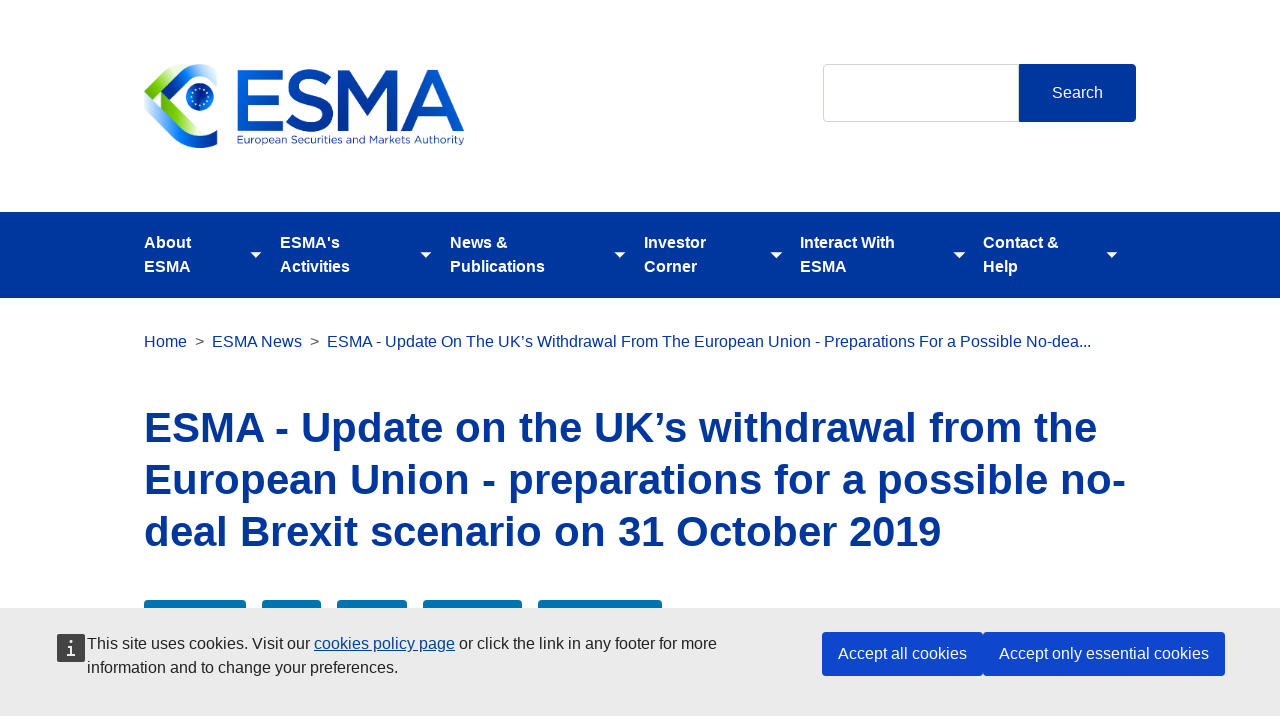

--- FILE ---
content_type: text/html; charset=UTF-8
request_url: https://www.esma.europa.eu/press-news/esma-news/esma-update-uk%E2%80%99s-withdrawal-european-union-preparations-possible-no-deal-brexit
body_size: 9746
content:

<!DOCTYPE html>
<html lang="en" dir="ltr" class="h-100">
  <head>
    <meta charset="utf-8" />
<link rel="shortlink" href="https://www.esma.europa.eu/node/89746" />
<link rel="canonical" href="https://www.esma.europa.eu/press-news/esma-news/esma-update-uk%E2%80%99s-withdrawal-european-union-preparations-possible-no-deal-brexit" />
<meta name="Generator" content="Drupal 10 (https://www.drupal.org)" />
<meta name="MobileOptimized" content="width" />
<meta name="HandheldFriendly" content="true" />
<meta name="viewport" content="width=device-width, initial-scale=1.0" />
<link rel="icon" href="/themes/custom/esma_webst_theme/favicon.ico" type="image/vnd.microsoft.icon" />
<link rel="alternate" hreflang="und" href="https://www.esma.europa.eu/press-news/esma-news/esma-update-uk%E2%80%99s-withdrawal-european-union-preparations-possible-no-deal-brexit" />

    <title>ESMA - Update on the UK’s withdrawal from the European Union - preparations for a possible no-deal Brexit scenario on 31 October 2019</title>
    <link rel="stylesheet" media="all" href="/sites/default/files/css/css_1If8AxW76iplerejyXd7SwRQxGRDDS44UAVJsWQi5bo.css?delta=0&amp;language=en&amp;theme=esma_webst_theme&amp;include=[base64]" />
<link rel="stylesheet" media="all" href="/sites/default/files/css/css_wlelCtlVIWPyJk9EfCgL6uGhZyem0AxOHkWXHZn1C-g.css?delta=1&amp;language=en&amp;theme=esma_webst_theme&amp;include=[base64]" />

    
  </head>
  <body class="path-node page-node-type-news   d-flex flex-column h-100">
        <a href="#main-content" class="visually-hidden focusable skip-link">
      Skip to main content
    </a>
    
      <div class="dialog-off-canvas-main-canvas d-flex flex-column h-100" data-off-canvas-main-canvas>
    

<header>
    <div class="logo-container">
    <div class="container">
      <div class="row">
        <div class="col-md-6">
          <a href="/" rel="home" class="site-logo">
            <img src="/themes/custom/esma_webst_theme/assets/images/ESMALogo.png"
              alt="Home" oncontextmenu="return false;" />
          </a>
        </div>
        <div class="search-bar">
          <div class="search-block-form block block-search container-inline" data-drupal-selector="search-block-form" role="search">
  
    
      <form action="/search/site" method="get" id="search-block-form" accept-charset="UTF-8">
  <div class="js-form-item form-item js-form-type-search form-type-search js-form-item-keys form-item-keys form-no-label">
              <label for="edit-keys" class="visually-hidden">Search</label>


        
  <input title="Enter the terms you wish to search for." data-drupal-selector="edit-keys" type="search" id="edit-keys" name="keys" value="" size="15" maxlength="128" class="form-search form-control" />


        </div>
<div data-drupal-selector="edit-actions" class="form-actions js-form-wrapper form-wrapper" id="edit-actions--3">
  <input data-drupal-selector="edit-submit" type="submit" id="edit-submit--3" value="Search" class="button js-form-submit form-submit btn btn-primary" />

</div>

  </form>

  </div>

        </div>
      </div>
    </div>
  </div>
  <div class="top-bar">
    <div  class="region region-header">
      <div class="container">
        <div id="block-esmamegamenu" class="block block-tb-megamenu block-tb-megamenu-menu-blockmenu-esma-megamenu">
  
    
      <nav  class="tbm tbm-menu-esma-megamenu tbm-arrows" id="tbm-menu-esma-megamenu" data-breakpoint="992" aria-label="menu-esma-megamenu navigation">
      <button class="tbm-button" type="button">
    <i class="bi bi-list"></i>
    </button>
    <div class="tbm-collapse ">
    <ul  class="tbm-nav level-0 items-6" role="list" >
        <li  class="tbm-item level-1 tbm-item--has-dropdown" aria-level="1" >
      <div class="tbm-link-container">
            <a href="/about-esma"  class="tbm-link level-1 tbm-toggle" aria-expanded="false">
                About ESMA
          </a>
                <button class="tbm-submenu-toggle always-show"><span class="visually-hidden">Toggle submenu</span></button>
          </div>
    <div  class="tbm-submenu tbm-item-child" role="list">
      <div  class="tbm-row">
      <div  class="tbm-column span12">
  <div class="tbm-column-inner">
               <ul  class="tbm-subnav level-1 items-9" role="list">
        <li  class="tbm-item level-2 tbm-item--has-flyout" aria-level="2" >
      <div class="tbm-link-container">
            <a href="/about-esma/governance-structure"  class="tbm-link level-2 tbm-toggle" aria-expanded="false">
                Governance Structure
          </a>
                <button class="tbm-submenu-toggle always-show"><span class="visually-hidden">Toggle submenu</span></button>
          </div>
    <div  class="tbm-submenu tbm-item-child" role="list">
      <div  class="tbm-row">
      <div  class="tbm-column span12">
  <div class="tbm-column-inner">
               <ul  class="tbm-subnav level-2 items-12" role="list">
        <li  class="tbm-item level-3" aria-level="3" >
      <div class="tbm-link-container">
            <a href="/about-esma/governance-structure/board-of-supervisors"  class="tbm-link level-3">
                Board of Supervisors
          </a>
            </div>
    
</li>

        <li  class="tbm-item level-3" aria-level="3" >
      <div class="tbm-link-container">
            <a href="/about-esma/governance-structure/management-board"  class="tbm-link level-3">
                Management Board
          </a>
            </div>
    
</li>

        <li  class="tbm-item level-3" aria-level="3" >
      <div class="tbm-link-container">
            <a href="/about-esma/governance-structure/senior-management"  class="tbm-link level-3">
                Senior Management
          </a>
            </div>
    
</li>

        <li  class="tbm-item level-3" aria-level="3" >
      <div class="tbm-link-container">
            <a href="/about-esma/governance-structure/joint-committee"  class="tbm-link level-3">
                Joint Committee
          </a>
            </div>
    
</li>

        <li  class="tbm-item level-3" aria-level="3" >
      <div class="tbm-link-container">
            <a href="/about-esma/governance-structure/ccp-supervisory-committee"  class="tbm-link level-3">
                CCP Supervisory Committee
          </a>
            </div>
    
</li>

        <li  class="tbm-item level-3" aria-level="3" >
      <div class="tbm-link-container">
            <a href="/about-esma/governance-structure/ccp-resolution-committee"  class="tbm-link level-3">
                CCP Resolution Committee
          </a>
            </div>
    
</li>

        <li  class="tbm-item level-3" aria-level="3" >
      <div class="tbm-link-container">
            <a href="/about-esma/governance-structure/joint-monitoring-mechanism"  class="tbm-link level-3">
                Joint Monitoring Mechanism
          </a>
            </div>
    
</li>

        <li  class="tbm-item level-3" aria-level="3" >
      <div class="tbm-link-container">
            <a href="/about-esma/governance-structure/standing-committees"  class="tbm-link level-3">
                Standing Committees
          </a>
            </div>
    
</li>

        <li  class="tbm-item level-3" aria-level="3" >
      <div class="tbm-link-container">
            <a href="/about-esma/stakeholder-engagement/smsg"  class="tbm-link level-3">
                SMSG
          </a>
            </div>
    
</li>

        <li  class="tbm-item level-3" aria-level="3" >
      <div class="tbm-link-container">
            <a href="/about-esma/governance-structure/board-appeal"  class="tbm-link level-3">
                Board of Appeal
          </a>
            </div>
    
</li>

        <li  class="tbm-item level-3" aria-level="3" >
      <div class="tbm-link-container">
            <a href="/about-esma/governance-structure/ethics-and-conflict-interests"  class="tbm-link level-3">
                Ethics and Conflicts of interest
          </a>
            </div>
    
</li>

  </ul>

      </div>
</div>

  </div>

  </div>

</li>

        <li  class="tbm-item level-2 tbm-item--has-flyout" aria-level="2" >
      <div class="tbm-link-container">
            <a href="/about-esma/internal-organisation"  class="tbm-link level-2 tbm-toggle" aria-expanded="false">
                Internal Organisation
          </a>
                <button class="tbm-submenu-toggle always-show"><span class="visually-hidden">Toggle submenu</span></button>
          </div>
    <div  class="tbm-submenu tbm-item-child" role="list">
      <div  class="tbm-row">
      <div  class="tbm-column span12">
  <div class="tbm-column-inner">
               <ul  class="tbm-subnav level-2 items-4" role="list">
        <li  class="tbm-item level-3" aria-level="3" >
      <div class="tbm-link-container">
            <a href="/about-esma/internal-organisation/strategy-and-work-programme"  class="tbm-link level-3" title="/work-programme">
                Strategy and Work Programme
          </a>
            </div>
    
</li>

        <li  class="tbm-item level-3" aria-level="3" >
      <div class="tbm-link-container">
            <a href="/about-esma/internal-organisation/working-methods"  class="tbm-link level-3">
                Working Methods
          </a>
            </div>
    
</li>

        <li  class="tbm-item level-3" aria-level="3" >
      <div class="tbm-link-container">
            <a href="/about-esma/internal-organisation/diversity-equity-and-inclusion"  class="tbm-link level-3">
                Diversity, Equity and Inclusion
          </a>
            </div>
    
</li>

  </ul>

      </div>
</div>

  </div>

  </div>

</li>

        <li  class="tbm-item level-2" aria-level="2" >
      <div class="tbm-link-container">
            <a href="/about-esma/international-cooperation"  class="tbm-link level-2">
                International Cooperation
          </a>
            </div>
    
</li>

        <li  class="tbm-item level-2" aria-level="2" >
      <div class="tbm-link-container">
            <a href="/about-esma/governance-structure/legal-notice-data-protection"  class="tbm-link level-2">
                Legal Notice and Data Protection
          </a>
            </div>
    
</li>

        <li  class="tbm-item level-2" aria-level="2" >
      <div class="tbm-link-container">
            <a href="/about-esma/transparency-and-access-documents"  class="tbm-link level-2">
                Transparency and Access to Documents
          </a>
            </div>
    
</li>

        <li  class="tbm-item level-2" aria-level="2" >
      <div class="tbm-link-container">
            <a href="/press-news/key-dates"  class="tbm-link level-2">
                Agenda
          </a>
            </div>
    
</li>

        <li  class="tbm-item level-2" aria-level="2" >
      <div class="tbm-link-container">
            <a href="/about-esma/careers"  class="tbm-link level-2">
                Careers
          </a>
            </div>
    
</li>

        <li  class="tbm-item level-2" aria-level="2" >
      <div class="tbm-link-container">
            <a href="/about-esma/procurements"  class="tbm-link level-2">
                Procurement Opportunities
          </a>
            </div>
    
</li>

  </ul>

      </div>
</div>

  </div>

  </div>

</li>

        <li  class="tbm-item level-1 tbm-item--has-dropdown" aria-level="1" >
      <div class="tbm-link-container">
            <a href="/esmas-activities"  class="tbm-link level-1 tbm-toggle" aria-expanded="false">
                ESMA&#039;s Activities
          </a>
                <button class="tbm-submenu-toggle always-show"><span class="visually-hidden">Toggle submenu</span></button>
          </div>
    <div  class="tbm-submenu tbm-item-child" role="list">
      <div  class="tbm-row">
      <div  class="tbm-column span12">
  <div class="tbm-column-inner">
               <ul  class="tbm-subnav level-1 items-10" role="list">
        <li  class="tbm-item level-2 tbm-item--has-flyout" aria-level="2" >
      <div class="tbm-link-container">
            <a href="/esmas-activities/investors-and-issuers"  class="tbm-link level-2 tbm-toggle" aria-expanded="false">
                Investors and Issuers
          </a>
                <button class="tbm-submenu-toggle always-show"><span class="visually-hidden">Toggle submenu</span></button>
          </div>
    <div  class="tbm-submenu tbm-item-child" role="list">
      <div  class="tbm-row">
      <div  class="tbm-column span12">
  <div class="tbm-column-inner">
               <ul  class="tbm-subnav level-2 items-7" role="list">
        <li  class="tbm-item level-3" aria-level="3" >
      <div class="tbm-link-container">
            <a href="/esmas-activities/investors-and-issuers/benchmark-administrators"  class="tbm-link level-3">
                Benchmark Administrators
          </a>
            </div>
    
</li>

        <li  class="tbm-item level-3" aria-level="3" >
      <div class="tbm-link-container">
            <a href="/esmas-activities/investors-and-issuers/credit-rating-agencies"  class="tbm-link level-3">
                Credit Rating Agencies
          </a>
            </div>
    
</li>

        <li  class="tbm-item level-3" aria-level="3" >
      <div class="tbm-link-container">
            <a href="/esmas-activities/investors-and-issuers/esg-rating-providers"  class="tbm-link level-3">
                ESG Rating Providers
          </a>
            </div>
    
</li>

        <li  class="tbm-item level-3" aria-level="3" >
      <div class="tbm-link-container">
            <a href="/esmas-activities/investors-and-issuers/external-reviewers-european-green-bonds"  class="tbm-link level-3">
                External Reviewers of European Green Bonds
          </a>
            </div>
    
</li>

        <li  class="tbm-item level-3" aria-level="3" >
      <div class="tbm-link-container">
            <a href="/esmas-activities/investors-and-issuers/fund-management"  class="tbm-link level-3">
                Fund Management
          </a>
            </div>
    
</li>

        <li  class="tbm-item level-3" aria-level="3" >
      <div class="tbm-link-container">
            <a href="/esmas-activities/investors-and-issuers/issuer-disclosure"  class="tbm-link level-3">
                Issuer Disclosure
          </a>
            </div>
    
</li>

        <li  class="tbm-item level-3" aria-level="3" >
      <div class="tbm-link-container">
            <a href="/esmas-activities/investors-and-issuers/investment-services-and-crowdfunding"  class="tbm-link level-3">
                Investment Services and Crowdfunding
          </a>
            </div>
    
</li>

  </ul>

      </div>
</div>

  </div>

  </div>

</li>

        <li  class="tbm-item level-2 tbm-item--has-flyout" aria-level="2" >
      <div class="tbm-link-container">
            <a href="/esmas-activities/markets-and-infrastructure"  class="tbm-link level-2 tbm-toggle" aria-expanded="false">
                Markets and Infrastructure
          </a>
                <button class="tbm-submenu-toggle always-show"><span class="visually-hidden">Toggle submenu</span></button>
          </div>
    <div  class="tbm-submenu tbm-item-child" role="list">
      <div  class="tbm-row">
      <div  class="tbm-column span12">
  <div class="tbm-column-inner">
               <ul  class="tbm-subnav level-2 items-11" role="list">
        <li  class="tbm-item level-3" aria-level="3" >
      <div class="tbm-link-container">
            <a href="/esmas-activities/markets-and-infrastructure/central-counterparties"  class="tbm-link level-3">
                Central Counterparties
          </a>
            </div>
    
</li>

        <li  class="tbm-item level-3" aria-level="3" >
      <div class="tbm-link-container">
            <a href="/esmas-activities/markets-and-infrastructure/data-reporting-services-providers"  class="tbm-link level-3">
                Data Reporting Services Providers
          </a>
            </div>
    
</li>

        <li  class="tbm-item level-3" aria-level="3" >
      <div class="tbm-link-container">
            <a href="/esmas-activities/markets-and-infrastructure/trading"  class="tbm-link level-3">
                Trading
          </a>
            </div>
    
</li>

        <li  class="tbm-item level-3" aria-level="3" >
      <div class="tbm-link-container">
            <a href="/esmas-activities/markets-and-infrastructure/consolidated-tape-providers"  class="tbm-link level-3">
                Consolidated Tape Providers
          </a>
            </div>
    
</li>

        <li  class="tbm-item level-3" aria-level="3" >
      <div class="tbm-link-container">
            <a href="/esmas-activities/markets-and-infrastructure/post-trading"  class="tbm-link level-3">
                Post-trading
          </a>
            </div>
    
</li>

        <li  class="tbm-item level-3" aria-level="3" >
      <div class="tbm-link-container">
            <a href="/esmas-activities/markets-and-infrastructure/shortening-settlement-cycle-t1-eu"  class="tbm-link level-3">
                Shortening the settlement cycle to T+1 in the EU
          </a>
            </div>
    
</li>

        <li  class="tbm-item level-3" aria-level="3" >
      <div class="tbm-link-container">
            <a href="/esmas-activities/markets-and-infrastructure/market-integrity"  class="tbm-link level-3">
                Market Integrity
          </a>
            </div>
    
</li>

        <li  class="tbm-item level-3" aria-level="3" >
      <div class="tbm-link-container">
            <a href="/esmas-activities/markets-and-infrastructure/short-selling"  class="tbm-link level-3">
                Short Selling
          </a>
            </div>
    
</li>

        <li  class="tbm-item level-3" aria-level="3" >
      <div class="tbm-link-container">
            <a href="/esmas-activities/markets-and-infrastructure/central-securities-depositories"  class="tbm-link level-3">
                Central Securities Depositories
          </a>
            </div>
    
</li>

        <li  class="tbm-item level-3" aria-level="3" >
      <div class="tbm-link-container">
            <a href="/esmas-activities/markets-and-infrastructure/securitisation"  class="tbm-link level-3">
                Securitisation
          </a>
            </div>
    
</li>

        <li  class="tbm-item level-3" aria-level="3" >
      <div class="tbm-link-container">
            <a href="/esmas-activities/markets-and-infrastructure/trade-repositories"  class="tbm-link level-3">
                Trade Repositories
          </a>
            </div>
    
</li>

  </ul>

      </div>
</div>

  </div>

  </div>

</li>

        <li  class="tbm-item level-2 tbm-item--has-flyout" aria-level="2" >
      <div class="tbm-link-container">
            <a href="/esmas-activities/risk-analysis"  class="tbm-link level-2 tbm-toggle" aria-expanded="false">
                Risk Analysis
          </a>
                <button class="tbm-submenu-toggle always-show"><span class="visually-hidden">Toggle submenu</span></button>
          </div>
    <div  class="tbm-submenu tbm-item-child" role="list">
      <div  class="tbm-row">
      <div  class="tbm-column span12">
  <div class="tbm-column-inner">
               <ul  class="tbm-subnav level-2 items-4" role="list">
        <li  class="tbm-item level-3" aria-level="3" >
      <div class="tbm-link-container">
            <a href="/esmas-activities/risk-analysis/risk-monitoring"  class="tbm-link level-3">
                Risk Monitoring
          </a>
            </div>
    
</li>

        <li  class="tbm-item level-3" aria-level="3" >
      <div class="tbm-link-container">
            <a href="/esmas-activities/risk-analysis/topical-analysis"  class="tbm-link level-3">
                Topical Analysis
          </a>
            </div>
    
</li>

        <li  class="tbm-item level-3" aria-level="3" >
      <div class="tbm-link-container">
            <a href="/esmas-activities/risk-analysis/interactive-dashboards"  class="tbm-link level-3">
                Interactive Dashboards
          </a>
            </div>
    
</li>

  </ul>

      </div>
</div>

  </div>

  </div>

</li>

        <li  class="tbm-item level-2 tbm-item--has-flyout" aria-level="2" >
      <div class="tbm-link-container">
            <a href="/esmas-activities/sustainable-finance"  class="tbm-link level-2 tbm-toggle" aria-expanded="false">
                Sustainable Finance
          </a>
                <button class="tbm-submenu-toggle always-show"><span class="visually-hidden">Toggle submenu</span></button>
          </div>
    <div  class="tbm-submenu tbm-item-child" role="list">
      <div  class="tbm-row">
      <div  class="tbm-column span12">
  <div class="tbm-column-inner">
               <ul  class="tbm-subnav level-2 items-4" role="list">
        <li  class="tbm-item level-3" aria-level="3" >
      <div class="tbm-link-container">
            <a href="/esmas-activities/sustainable-finance/climate-benchmarks-and-esg-disclosure"  class="tbm-link level-3">
                Climate benchmarks and ESG disclosure
          </a>
            </div>
    
</li>

        <li  class="tbm-item level-3" aria-level="3" >
      <div class="tbm-link-container">
            <a href="/esmas-activities/sustainable-finance/cras-and-sustainability"  class="tbm-link level-3">
                CRAs and Sustainability
          </a>
            </div>
    
</li>

        <li  class="tbm-item level-3" aria-level="3" >
      <div class="tbm-link-container">
            <a href="/esmas-activities/sustainable-finance/investment-services-and-fund-management"  class="tbm-link level-3">
                Investment Services and Fund Management
          </a>
            </div>
    
</li>

        <li  class="tbm-item level-3" aria-level="3" >
      <div class="tbm-link-container">
            <a href="/esmas-activities/sustainable-finance/sustainability-reporting"  class="tbm-link level-3">
                Sustainability Reporting
          </a>
            </div>
    
</li>

  </ul>

      </div>
</div>

  </div>

  </div>

</li>

        <li  class="tbm-item level-2 tbm-item--has-flyout" aria-level="2" >
      <div class="tbm-link-container">
            <a href="/esmas-activities/digital-finance-and-innovation"  class="tbm-link level-2 tbm-toggle" aria-expanded="false">
                Digital Finance and Innovation
          </a>
                <button class="tbm-submenu-toggle always-show"><span class="visually-hidden">Toggle submenu</span></button>
          </div>
    <div  class="tbm-submenu tbm-item-child" role="list">
      <div  class="tbm-row">
      <div  class="tbm-column span12">
  <div class="tbm-column-inner">
               <ul  class="tbm-subnav level-2 items-3" role="list">
        <li  class="tbm-item level-3" aria-level="3" >
      <div class="tbm-link-container">
            <a href="/esmas-activities/digital-finance-and-innovation/digital-operational-resilience-act-dora"  class="tbm-link level-3">
                Digital Operational Resilience Act (DORA)
          </a>
            </div>
    
</li>

        <li  class="tbm-item level-3" aria-level="3" >
      <div class="tbm-link-container">
            <a href="/esmas-activities/digital-finance-and-innovation/dlt-pilot-regime"  class="tbm-link level-3">
                DLT Pilot Regime
          </a>
            </div>
    
</li>

        <li  class="tbm-item level-3" aria-level="3" >
      <div class="tbm-link-container">
            <a href="/esmas-activities/digital-finance-and-innovation/markets-crypto-assets-regulation-mica"  class="tbm-link level-3">
                Markets in Crypto-Assets Regulation (MiCA)
          </a>
            </div>
    
</li>

  </ul>

      </div>
</div>

  </div>

  </div>

</li>

        <li  class="tbm-item level-2 tbm-item--has-flyout" aria-level="2" >
      <div class="tbm-link-container">
            <a href="/esmas-activities/supervision-and-convergence"  class="tbm-link level-2 tbm-toggle" aria-expanded="false">
                Supervision and Convergence
          </a>
                <button class="tbm-submenu-toggle always-show"><span class="visually-hidden">Toggle submenu</span></button>
          </div>
    <div  class="tbm-submenu tbm-item-child" role="list">
      <div  class="tbm-row">
      <div  class="tbm-column span12">
  <div class="tbm-column-inner">
               <ul  class="tbm-subnav level-2 items-6" role="list">
        <li  class="tbm-item level-3" aria-level="3" >
      <div class="tbm-link-container">
            <a href="/esmas-activities/supervision-and-convergence/registration-with-ESMA"  class="tbm-link level-3">
                Registration with ESMA
          </a>
            </div>
    
</li>

        <li  class="tbm-item level-3" aria-level="3" >
      <div class="tbm-link-container">
            <a href="/esmas-activities/supervision-and-convergence/investigations-and-inspections"  class="tbm-link level-3">
                Investigations and Inspections
          </a>
            </div>
    
</li>

        <li  class="tbm-item level-3" aria-level="3" >
      <div class="tbm-link-container">
            <a href="/esmas-activities/supervision-and-convergence/supervisory-convergence-tools"  class="tbm-link level-3">
                Supervisory Convergence Tools
          </a>
            </div>
    
</li>

        <li  class="tbm-item level-3" aria-level="3" >
      <div class="tbm-link-container">
            <a href="/esmas-activities/supervision-and-convergence/sanctions-and-enforcement"  class="tbm-link level-3">
                Sanctions and Enforcement
          </a>
            </div>
    
</li>

        <li  class="tbm-item level-3" aria-level="3" >
      <div class="tbm-link-container">
            <a href="/esmas-activities/supervision-and-convergence/enforcement-convergence-initiatives"  class="tbm-link level-3">
                Enforcement Convergence Initiatives
          </a>
            </div>
    
</li>

        <li  class="tbm-item level-3" aria-level="3" >
      <div class="tbm-link-container">
            <a href="/supervisory-convergence-tools/breach-union-law"  class="tbm-link level-3">
                Breach of Union Law
          </a>
            </div>
    
</li>

  </ul>

      </div>
</div>

  </div>

  </div>

</li>

        <li  class="tbm-item level-2" aria-level="2" >
      <div class="tbm-link-container">
            <a href="/esmas-activities/new-supervisory-and-oversight-mandates"  class="tbm-link level-2">
                New supervisory and oversight mandates
          </a>
            </div>
    
</li>

        <li  class="tbm-item level-2 tbm-item--has-flyout" aria-level="2" >
      <div class="tbm-link-container">
            <a href="/esmas-activities/data"  class="tbm-link level-2 tbm-toggle" aria-expanded="false">
                Data
          </a>
                <button class="tbm-submenu-toggle always-show"><span class="visually-hidden">Toggle submenu</span></button>
          </div>
    <div  class="tbm-submenu tbm-item-child" role="list">
      <div  class="tbm-row">
      <div  class="tbm-column span12">
  <div class="tbm-column-inner">
               <ul  class="tbm-subnav level-2 items-5" role="list">
        <li  class="tbm-item level-3" aria-level="3" >
      <div class="tbm-link-container">
            <a href="/data-reporting"  class="tbm-link level-3">
                Data Reporting
          </a>
            </div>
    
</li>

        <li  class="tbm-item level-3" aria-level="3" >
      <div class="tbm-link-container">
            <a href="/publications-and-data/databases-and-registers"  class="tbm-link level-3">
                Databases and Registers
          </a>
            </div>
    
</li>

        <li  class="tbm-item level-3" aria-level="3" >
      <div class="tbm-link-container">
            <a href="/esmas-activities/data/data-quality-and-use"  class="tbm-link level-3">
                Data Quality and Use
          </a>
            </div>
    
</li>

        <li  class="tbm-item level-3" aria-level="3" >
      <div class="tbm-link-container">
            <a href="/esmas-activities/data/statistical-information"  class="tbm-link level-3">
                Statistical Information
          </a>
            </div>
    
</li>

        <li  class="tbm-item level-3" aria-level="3" >
      <div class="tbm-link-container">
            <a href="/esmas-activities/data/european-single-access-point-esap"  class="tbm-link level-3">
                European Single Access Point (ESAP)
          </a>
            </div>
    
</li>

  </ul>

      </div>
</div>

  </div>

  </div>

</li>

        <li  class="tbm-item level-2" aria-level="2" >
      <div class="tbm-link-container">
            <a href="/esmas-activities/listing-act"  class="tbm-link level-2">
                Listing Act
          </a>
            </div>
    
</li>

  </ul>

      </div>
</div>

  </div>

  </div>

</li>

        <li  class="tbm-item level-1 tbm-item--has-dropdown" aria-level="1" >
      <div class="tbm-link-container">
            <a href="/publications-and-data"  class="tbm-link level-1 tbm-toggle" aria-expanded="false">
                News &amp; Publications
          </a>
                <button class="tbm-submenu-toggle always-show"><span class="visually-hidden">Toggle submenu</span></button>
          </div>
    <div  class="tbm-submenu tbm-item-child" role="list">
      <div  class="tbm-row">
      <div  class="tbm-column span12">
  <div class="tbm-column-inner">
               <ul  class="tbm-subnav level-1 items-9" role="list">
        <li  class="tbm-item level-2" aria-level="2" >
      <div class="tbm-link-container">
            <a href="/press-news/esma-news"  class="tbm-link level-2">
                News
          </a>
            </div>
    
</li>

        <li  class="tbm-item level-2" aria-level="2" >
      <div class="tbm-link-container">
            <a href="/databases-library/esma-library"  class="tbm-link level-2">
                Documents
          </a>
            </div>
    
</li>

        <li  class="tbm-item level-2" aria-level="2" >
      <div class="tbm-link-container">
            <a href="/about-esma/esma-speeches"  class="tbm-link level-2">
                Speeches
          </a>
            </div>
    
</li>

        <li  class="tbm-item level-2" aria-level="2" >
      <div class="tbm-link-container">
            <a href="/contact-help/newsletter"  class="tbm-link level-2">
                Newsletter
          </a>
            </div>
    
</li>

        <li  class="tbm-item level-2" aria-level="2" >
      <div class="tbm-link-container">
            <a href="/publications-and-data/interactive-single-rulebook"  class="tbm-link level-2">
                Interactive Single Rulebook
          </a>
            </div>
    
</li>

        <li  class="tbm-item level-2" aria-level="2" >
      <div class="tbm-link-container">
            <a href="/publications-and-data/guidelines-recommendations-and-technical-standards"  class="tbm-link level-2">
                Guidelines, Recommendations and Technical  Standards
          </a>
            </div>
    
</li>

        <li  class="tbm-item level-2" aria-level="2" >
      <div class="tbm-link-container">
            <a href="/publications-and-data/peer-reviews"  class="tbm-link level-2">
                Peer Reviews
          </a>
            </div>
    
</li>

        <li  class="tbm-item level-2" aria-level="2" >
      <div class="tbm-link-container">
            <a href="/esmas-activities/risk-analysis"  class="tbm-link level-2">
                Risk Monitoring and Analysis
          </a>
            </div>
    
</li>

        <li  class="tbm-item level-2" aria-level="2" >
      <div class="tbm-link-container">
            <a href="/publications-and-data/questions-answers"  class="tbm-link level-2">
                Questions and Answers
          </a>
            </div>
    
</li>

  </ul>

      </div>
</div>

  </div>

  </div>

</li>

        <li  class="tbm-item level-1 tbm-item--has-dropdown" aria-level="1" >
      <div class="tbm-link-container">
            <a href="/investor-corner"  class="tbm-link level-1 tbm-toggle" aria-expanded="false">
                Investor Corner
          </a>
                <button class="tbm-submenu-toggle always-show"><span class="visually-hidden">Toggle submenu</span></button>
          </div>
    <div  class="tbm-submenu tbm-item-child" role="list">
      <div  class="tbm-row">
      <div  class="tbm-column span12">
  <div class="tbm-column-inner">
               <ul  class="tbm-subnav level-1 items-7" role="list">
        <li  class="tbm-item level-2" aria-level="2" >
      <div class="tbm-link-container">
            <a href="/investor-corner/is-the-firm-regulated"  class="tbm-link level-2">
                Is the firm regulated?
          </a>
            </div>
    
</li>

        <li  class="tbm-item level-2" aria-level="2" >
      <div class="tbm-link-container">
            <a href="/investor-corner/get-ready-invest"  class="tbm-link level-2">
                Get ready to invest
          </a>
            </div>
    
</li>

        <li  class="tbm-item level-2" aria-level="2" >
      <div class="tbm-link-container">
            <a href="/investor-corner/frauds-and-scams"  class="tbm-link level-2">
                Frauds and Scams related to ESMA Logo and ID
          </a>
            </div>
    
</li>

        <li  class="tbm-item level-2" aria-level="2" >
      <div class="tbm-link-container">
            <a href="/investor-corner/publications-investors"  class="tbm-link level-2">
                Publications for Investors
          </a>
            </div>
    
</li>

        <li  class="tbm-item level-2" aria-level="2" >
      <div class="tbm-link-container">
            <a href="/investor-corner/product-intervention"  class="tbm-link level-2">
                Product Intervention
          </a>
            </div>
    
</li>

        <li  class="tbm-item level-2" aria-level="2" >
      <div class="tbm-link-container">
            <a href="/investor-corner/make-complaint"  class="tbm-link level-2">
                Make a complaint
          </a>
            </div>
    
</li>

        <li  class="tbm-item level-2" aria-level="2" >
      <div class="tbm-link-container">
            <a href="/investor-corner/cost-investment-products"  class="tbm-link level-2">
                Cost of Investment Products
          </a>
            </div>
    
</li>

  </ul>

      </div>
</div>

  </div>

  </div>

</li>

        <li  class="tbm-item level-1 tbm-item--has-dropdown" aria-level="1" >
      <div class="tbm-link-container">
            <a href="/interact-with-esma"  class="tbm-link level-1 tbm-toggle" aria-expanded="false">
                Interact With ESMA
          </a>
                <button class="tbm-submenu-toggle always-show"><span class="visually-hidden">Toggle submenu</span></button>
          </div>
    <div  class="tbm-submenu tbm-item-child" role="list">
      <div  class="tbm-row">
      <div  class="tbm-column span12">
  <div class="tbm-column-inner">
               <ul  class="tbm-subnav level-1 items-6" role="list">
        <li  class="tbm-item level-2" aria-level="2" >
      <div class="tbm-link-container">
            <a href="/contact-help/media-corner"  class="tbm-link level-2">
                Media Corner
          </a>
            </div>
    
</li>

        <li  class="tbm-item level-2" aria-level="2" >
      <div class="tbm-link-container">
            <a href="/about-esma/stakeholder-engagement/speaking-requests"  class="tbm-link level-2">
                Speaking Requests
          </a>
            </div>
    
</li>

        <li  class="tbm-item level-2 tbm-item--has-flyout" aria-level="2" >
      <div class="tbm-link-container">
            <a href="/about-esma/stakeholder-engagement"  class="tbm-link level-2 tbm-toggle" aria-expanded="false">
                Stakeholder Engagement
          </a>
                <button class="tbm-submenu-toggle always-show"><span class="visually-hidden">Toggle submenu</span></button>
          </div>
    <div  class="tbm-submenu tbm-item-child" role="list">
      <div  class="tbm-row">
      <div  class="tbm-column span12">
  <div class="tbm-column-inner">
               <ul  class="tbm-subnav level-2 items-1" role="list">
        <li  class="tbm-item level-3" aria-level="3" >
      <div class="tbm-link-container">
            <a href="/stakeholder-relations"  class="tbm-link level-3">
                Stakeholder Relations
          </a>
            </div>
    
</li>

  </ul>

      </div>
</div>

  </div>

  </div>

</li>

        <li  class="tbm-item level-2" aria-level="2" >
      <div class="tbm-link-container">
            <a href="/press-news/consultations"  class="tbm-link level-2">
                Consultations
          </a>
            </div>
    
</li>

        <li  class="tbm-item level-2" aria-level="2" >
      <div class="tbm-link-container">
            <a href="/press-news/hearings"  class="tbm-link level-2">
                Events
          </a>
            </div>
    
</li>

        <li  class="tbm-item level-2" aria-level="2" >
      <div class="tbm-link-container">
            <a href="/about-esma/whistleblowers"  class="tbm-link level-2">
                Whistleblowers
          </a>
            </div>
    
</li>

  </ul>

      </div>
</div>

  </div>

  </div>

</li>

        <li  class="tbm-item level-1 tbm-item--has-dropdown" aria-level="1" >
      <div class="tbm-link-container">
            <a href="/contact-help"  class="tbm-link level-1 tbm-toggle" aria-expanded="false">
                Contact &amp; Help
          </a>
                <button class="tbm-submenu-toggle always-show"><span class="visually-hidden">Toggle submenu</span></button>
          </div>
    <div  class="tbm-submenu tbm-item-child" role="list">
      <div  class="tbm-row">
      <div  class="tbm-column span12">
  <div class="tbm-column-inner">
               <ul  class="tbm-subnav level-1 items-4" role="list">
        <li  class="tbm-item level-2" aria-level="2" >
      <div class="tbm-link-container">
            <a href="/contact-help/esma-contact-information"  class="tbm-link level-2">
                Contact Information
          </a>
            </div>
    
</li>

        <li  class="tbm-item level-2" aria-level="2" >
      <div class="tbm-link-container">
            <a href="/contact-help/faqs"  class="tbm-link level-2">
                FAQs
          </a>
            </div>
    
</li>

        <li  class="tbm-item level-2" aria-level="2" >
      <div class="tbm-link-container">
            <a href="/publications-and-data/glossary"  class="tbm-link level-2">
                Glossary
          </a>
            </div>
    
</li>

  </ul>

      </div>
</div>

  </div>

  </div>

</li>

  </ul>

      </div>
  </nav>

<script>
if (window.matchMedia("(max-width: 992px)").matches) {
  document.getElementById("tbm-menu-esma-megamenu").classList.add('tbm--mobile')
}

var hideMobile = 
if (hideMobile === 1) {
  document.getElementById('tbm-menu-esma-megamenu').classList.add('tbm--mobile-hide')
}

</script>

  </div>

      </div>
    </div>
  </div>


  
</header>

<main role="main">
  <a id="main-content" tabindex="-1"></a>
  
  
  
    
                  
    
                
  <div class="container">
            <div class="region region-breadcrumb">
    <div id="block-breadcrumbs" class="block block-system block-system-breadcrumb-block">
  
    
        <nav aria-label="breadcrumb">
    <p id="system-breadcrumb" class="visually-hidden" >Breadcrumb</p> 
    <ol class="breadcrumb">
          <li class="breadcrumb-item">
                  <a href="/">Home</a>
              </li>
          <li class="breadcrumb-item">
                  <a href="/press-news/esma-news">ESMA News</a>
              </li>
          <li class="breadcrumb-item">
                  ESMA - Update On The UK’s Withdrawal From The European Union - Preparations For a Possible No-dea...
              </li>
        </ol>
  </nav>

  </div>

  </div>

        <div class="row no-gutters esma-news-page">
            <div class="order-1 order-lg-2 esma-news-page_content">
          <div class="region region-content">
    <div data-drupal-messages-fallback class="hidden"></div>
<div class="container">
<article class="node node--type-news node--promoted node--view-mode-full">

  <h1>
    <a href="/press-news/esma-news/esma-update-uk%E2%80%99s-withdrawal-european-union-preparations-possible-no-deal-brexit" rel="bookmark"><span class="field field--name-title field--type-string field--label-hidden">ESMA - Update on the UK’s withdrawal from the European Union - preparations for a possible no-deal Brexit scenario on 31 October 2019</span>
</a>
  </h1>
  <div class="sections">
      <div class="field field--name-field-news-section field--type-entity-reference field--label-hidden field__items">
              <div class="field__item">Benchmarks</div>
              <div class="field__item">Brexit</div>
              <div class="field__item">Trading</div>
              <div class="field__item">Market data</div>
              <div class="field__item">Press Releases</div>
          </div>
  </div>
  <div class="publication-date"> 07/10/2019</div>
  <div class="node__content">
    
            <div class="clearfix text-formatted field field--name-field-news-introduction field--type-text-long field--label-hidden field__item"><p><span>On 29 March 2017, the United Kingdom of Great Britain and Northern Ireland (UK) invoked Article 50 of the Treaty on European Union (TEU) which triggered the process for its withdrawal from the European Union (EU), or Brexit. The invocation procedure provides that after a negotiation period of up to two years, the TEU cease to apply to the Member State which invoked Article 50. <span>&nbsp;</span></span></p>
</div>
      
            <div class="clearfix text-formatted field field--name-field-news-body field--type-text-long field--label-hidden field__item"><p>ESMA initiated a systematic analysis of the potential impact of a no-deal Brexit for EU securities markets and for ESMA as an organisation, when it was preparing for a potential no deal scenario on 29 March 2019 and 12 April 2019, and communicated to the market on its contingency planning.</p>
<p>On 10 April 2019, the European Council (Council) agreed a further extension to Brexit until 31 October 2019 to allow for the ratification of the Withdrawal Agreement by both Parties. If the Withdrawal Agreement fails to be ratified and no further extension is agreed by the Council, the UK will leave the EU on 31 October 23:00 (UK time).</p>
<p>The reference date for Brexit in all of ESMA’s previously published measures and actions, including public statements, issued regarding the possibility of a no-deal Brexit scenario, should now be read as 31 October 2019. The full list of statements and measures issued previously is available on ESMA’s website and also included in the annex to this <a href="https://www.esma.europa.eu/sites/default/files/library/esma90-1-167_public_statement_-_brexit_update_october_2019.pdf">statement</a>.</p>
<p>Some of the measures announced need updating in case of a no-deal Brexit on 31 October 2019, so ESMA is issuing today updated measures in the following areas:</p>
<p>-&nbsp;&nbsp;&nbsp;&nbsp;&nbsp;&nbsp; <strong><a href="https://www.esma.europa.eu/sites/default/files/library/esma70-155-7658_statement_brexit_esma_it_systems_oct_19.pdf">Public Statement on the Use of UK data</a></strong> in ESMA databases and performance of MiFID II calculations updating the <a href="https://www.esma.europa.eu/sites/default/files/library/esma_70-155-7026_use_of_uk_data_in_esma_databases_in_case_of_a_no-deal_brexit.pdf">communication issued on 5 February 2019</a>.</p>
<p>-&nbsp;&nbsp;&nbsp;&nbsp;&nbsp;&nbsp; <strong><a href="https://www.esma.europa.eu/sites/default/files/library/esma70-155-8500_statement_brexit_mifid_remaining_issues_oct2019.pdf">Public Statement on the Impact of no-deal Brexit</a></strong> on MiFID II/MiFIR and the Benchmark Regulation (BMR) – C(6) carve-out, ESMA opinions on third-country trading venues for the purpose of post-trade transparency and position limits, post-trade transparency for OTC transactions, BMR ESMA register of administrators and 3<sup>rd</sup> country benchmarks calculations updating the <a href="https://www.esma.europa.eu/sites/default/files/library/esma70-155-7253_public_statement_mifidii_bmr_provisions_under_a_no_deal_brexit.pdf">communication issued on 7 March 2019</a>.</p>
<p>-&nbsp;&nbsp;&nbsp;&nbsp;&nbsp;&nbsp; <strong><a href="https://www.esma.europa.eu/sites/default/files/library/esma65-8-6254_public_statement_on_brexit_data_operational_plan_-_version_31_october_2019.pdf">Public Statement on Operational plans</a></strong> related to ESMA databases and IT systems updating the <a href="https://www.esma.europa.eu/sites/default/files/library/esma65-8-6254_public_statement_on_brexit_data_operational_plan.pdf">communication issued on 19 March 2019</a>.</p>
<p><strong>Next steps</strong></p>
<p>There is still a high level of uncertainty as to the final timing and conditions of Brexit, and should these change, ESMA will adjust the approach for its IT applications and databases and will inform the public of the adjusted approach as soon as possible.</p>
<div>&nbsp;</p>
<hr></div>
</div>
      
  </div>

    
        <div class="container">
      <div class="teaser teaser--library-documents">
        <article class="node node--type-news node--promoted node--view-mode-full">
          <div class="teaser__content-title">
            <h5>
              Related Documents
            </h5>
            <div class="teaser__button--wrapper">
              <button class="download_all_files btn btn-link">Download All Files</button>
              <button class="download_selected_files btn btn-link">Download Selected Files</button>
            </div>
          </div>
          <div class="teaser__content">

            <table>
              <tr>
                <th>
                  Date
                </th>
                <th>
                  Reference
                </th>
                <th>
                  Title
                </th>
                <th>
                  Download
                </th>
                <th>
                  Select
                </th>
                
      <div class="field field--name-field-news-document field--type-entity-reference field--label-hidden field__items">
              <div class="field__item">
<tr>
  <td headers="view-created-table-column" class="views-field views-field-created">
      07/10/2019
  </td>
  <td headers="view-field-document-reference-table-column" class="views-field views-field-field-document-reference">
                
            <div class="field field--name-field-document-reference field--type-string field--label-hidden field__item">ESMA90-1-167</div>
      
        </td>
  <td headers="view-title-table-column" class="views-field views-field-title">
      <a href="/document/update-uk%E2%80%99s-withdrawal-european-union-preparations-possible-no-deal-brexit-scenario-31" rel="bookmark"><span class="field field--name-title field--type-string field--label-hidden">Update on the UK’s withdrawal from the European Union - preparations for a possible no-deal Brexit scenario on 31 October 2019</span>
</a>
  </td>
  <td class="views-field views-field-nothing">
      <span class="download-single-button">
        <a href="/sites/default/files/library/esma90-1-167_public_statement_-_brexit_update_october_2019.pdf" rel="bookmark" download></a>
      </span>
  </td>
  <td class="views-field views-field-field-main-document">
    <input type="checkbox" class="filesToDownloadInZip" data-value="file:53020">
    <label></label>
  </td>
</tr>
</div>
              <div class="field__item">
<tr>
  <td headers="view-created-table-column" class="views-field views-field-created">
      07/10/2019
  </td>
  <td headers="view-field-document-reference-table-column" class="views-field views-field-field-document-reference">
                
            <div class="field field--name-field-document-reference field--type-string field--label-hidden field__item">ESMA70-155-7658</div>
      
        </td>
  <td headers="view-title-table-column" class="views-field views-field-title">
      <a href="/document/use-uk-data-in-esma-databases-and-performance-mifid-ii-calculations-in-case-no-deal-brexit" rel="bookmark"><span class="field field--name-title field--type-string field--label-hidden">Use of UK data in ESMA databases and performance of MiFID II calculations in case of a no-deal Brexit on 31 October 2019</span>
</a>
  </td>
  <td class="views-field views-field-nothing">
      <span class="download-single-button">
        <a href="/sites/default/files/library/esma70-155-7658_statement_brexit_esma_it_systems_oct_19.pdf" rel="bookmark" download></a>
      </span>
  </td>
  <td class="views-field views-field-field-main-document">
    <input type="checkbox" class="filesToDownloadInZip" data-value="file:53018">
    <label></label>
  </td>
</tr>
</div>
              <div class="field__item">
<tr>
  <td headers="view-created-table-column" class="views-field views-field-created">
      07/10/2019
  </td>
  <td headers="view-field-document-reference-table-column" class="views-field views-field-field-document-reference">
                
            <div class="field field--name-field-document-reference field--type-string field--label-hidden field__item">ESMA65-8-6254</div>
      
        </td>
  <td headers="view-title-table-column" class="views-field views-field-title">
      <a href="/document/esma%E2%80%99s-data-operational-plan-under-no-deal-brexit-scenario-31-october-2019" rel="bookmark"><span class="field field--name-title field--type-string field--label-hidden">ESMA’s Data Operational Plan under a no-deal Brexit scenario on 31 October 2019</span>
</a>
  </td>
  <td class="views-field views-field-nothing">
      <span class="download-single-button">
        <a href="/sites/default/files/library/esma65-8-6254_public_statement_on_brexit_data_operational_plan_-_version_31_october_2019.pdf" rel="bookmark" download></a>
      </span>
  </td>
  <td class="views-field views-field-field-main-document">
    <input type="checkbox" class="filesToDownloadInZip" data-value="file:53019">
    <label></label>
  </td>
</tr>
</div>
              <div class="field__item">
<tr>
  <td headers="view-created-table-column" class="views-field views-field-created">
      07/10/2019
  </td>
  <td headers="view-field-document-reference-table-column" class="views-field views-field-field-document-reference">
                
            <div class="field field--name-field-document-reference field--type-string field--label-hidden field__item">ESMA70-155-8500</div>
      
        </td>
  <td headers="view-title-table-column" class="views-field views-field-title">
      <a href="/document/impact-no-deal-brexit-application-mifid-iimifir-and-benchmark-regulation-bmr" rel="bookmark"><span class="field field--name-title field--type-string field--label-hidden">Impact of no-deal Brexit on the application of MiFID II/MiFIR and the Benchmark Regulation (BMR) </span>
</a>
  </td>
  <td class="views-field views-field-nothing">
      <span class="download-single-button">
        <a href="/sites/default/files/library/esma70-155-8500_statement_brexit_mifid_remaining_issues_oct2019.pdf" rel="bookmark" download></a>
      </span>
  </td>
  <td class="views-field views-field-field-main-document">
    <input type="checkbox" class="filesToDownloadInZip" data-value="file:53017">
    <label></label>
  </td>
</tr>
</div>
          </div>
  
            </table>
          </div>
        </article>
      </div>
    </div>
        <div class='more-on-same-topic'>
      <div class='more-on-topic-title'>
        More on the same topic
      </div>
      <div class='more-on-topic-block'>
        <div class="views-element-container block block-views block-views-blockrelated-news-block-for-news-block-1">
      <div><div class="view view-related-news-block-for-news view-id-related_news_block_for_news view-display-id-block_1 js-view-dom-id-5ac133dece1e9d20472a4e7f9be9a3c93f5e37e9647ca0d52430cfc7432335ca">
  
    
      
      <div class="view-content">
          <div class="views-row"><div class="container">
  <article class="node node--type-news node--promoted node--view-mode-side-teaser">

    <span class='publication-title'>
      <a href="/press-news/esma-news/esmas-digital-and-data-strategies-support-supervision-eu-financial-markets" rel="bookmark"><span class="field field--name-title field--type-string field--label-hidden">ESMA’s Digital and Data strategies support supervision of EU financial markets</span>
</a>
    </span>

    <div class="publication-date"> 13/01/2026</div>
    <div class="node__content">
      
            <div class="clearfix text-formatted field field--name-field-news-introduction field--type-text-long field--label-hidden field__item"><p class="text-align-justify"><span>The European Securities and Markets Authority (ESMA), the EU’s financial markets regulator and supervisor, has adopted a new&nbsp;</span><a href="https://www.esma.e"></a></p></div>
      
    </div>


            
    <div class="actionscard">
      <div class='actionscard__left'>
                    <div class='related-news_related-doc'>
              <a href= download></a>
            </div>
              </div>
      <div class="actionscard__right">
                  <div class='related-news_related-consultation_see-respones'>
            
          </div>
                      </div>
    </div>
  </article>
</div>
</div>
    <div class="views-row"><div class="container">
  <article class="node node--type-news node--promoted node--view-mode-side-teaser">

    <span class='publication-title'>
      <a href="/press-news/esma-news/esma-launches-selection-consolidated-tape-provider-otc-derivatives" rel="bookmark"><span class="field field--name-title field--type-string field--label-hidden">ESMA launches selection of Consolidated Tape Provider for OTC derivatives </span>
</a>
    </span>

    <div class="publication-date"> 05/01/2026</div>
    <div class="node__content">
      
            <div class="clearfix text-formatted field field--name-field-news-introduction field--type-text-long field--label-hidden field__item"><p><span lang="EN-IE">​The European Securities and Markets Authority (ESMA), the EU’s financial markets regulator and supervisor, is launching the first selection procedure for the Consolidated Tape P</span></p></div>
      
    </div>


            
    <div class="actionscard">
      <div class='actionscard__left'>
              </div>
      <div class="actionscard__right">
                  <div class='related-news_related-consultation_see-respones'>
            
          </div>
                      </div>
    </div>
  </article>
</div>
</div>
    <div class="views-row"><div class="container">
  <article class="node node--type-news node--promoted node--view-mode-side-teaser">

    <span class='publication-title'>
      <a href="/press-news/esma-news/esma-selects-euroctp-become-first-consolidated-tape-provider-shares-and-etfs" rel="bookmark"><span class="field field--name-title field--type-string field--label-hidden">ESMA selects EuroCTP to become the first Consolidated Tape Provider for shares and ETFs</span>
</a>
    </span>

    <div class="publication-date"> 19/12/2025</div>
    <div class="node__content">
      
            <div class="clearfix text-formatted field field--name-field-news-introduction field--type-text-long field--label-hidden field__item"><p class="text-align-justify">The European Securities and Markets Authority (ESMA), the EU’s financial markets regulator and supervisor, has selected EuroCTP as the first Consolidated Tape Provider (C</p></div>
      
    </div>


            
    <div class="actionscard">
      <div class='actionscard__left'>
                    <div class='related-news_related-doc'>
              <a href= download></a>
            </div>
              </div>
      <div class="actionscard__right">
                  <div class='related-news_related-consultation_see-respones'>
            
          </div>
                      </div>
    </div>
  </article>
</div>
</div>
    <div class="views-row"><div class="container">
  <article class="node node--type-news node--promoted node--view-mode-side-teaser">

    <span class='publication-title'>
      <a href="/press-news/esma-news/esma-finalises-technical-standards-derivatives-transparency-and-otc" rel="bookmark"><span class="field field--name-title field--type-string field--label-hidden">ESMA finalises technical standards on derivatives transparency and the OTC derivatives tape  </span>
</a>
    </span>

    <div class="publication-date"> 15/12/2025</div>
    <div class="node__content">
      
            <div class="clearfix text-formatted field field--name-field-news-introduction field--type-text-long field--label-hidden field__item"><p><span lang="EN-GB">The European Securities and Markets Authority (ESMA), the EU’s financial markets regulator and supervisor, published today the </span><a href="https://www.esma.europa.eu/sites/de"></a></p></div>
      
    </div>


            
    <div class="actionscard">
      <div class='actionscard__left'>
                    <div class='related-news_related-doc'>
              <a href= download></a>
            </div>
              </div>
      <div class="actionscard__right">
                  <div class='related-news_related-consultation_see-respones'>
            
          </div>
                      </div>
    </div>
  </article>
</div>
</div>

    </div>
  
          </div>
</div>

  </div>

      </div>
      <div class='more-on-topic-more'>
        <a href=/press-news/esma-news?tid%5B0%5D=426&amp;tid%5B1%5D=1163&amp;tid%5B2%5D=1657&amp;tid%5B3%5D=6206&amp;tid%5B4%5D=10>More</a>
      </div>
    </div>
  

</article>
</div>

  </div>

      </div>
          </div>
  </div>

</main>

<footer class="mt-auto     ">
  <div class="container">
      <div  class="region region-footer">
    <div class="container">
<div class="row">
      <div class="col-md-3">
        <a href="/" rel="home" class="site-logo">
          <img src="/themes/custom/esma_webst_theme/assets/images/ESMALogo.png"
            alt="Home" />
        </a>

        <div class="europe_container">
          <span class="text_europe">ESMA is an authority of the European Union</span>
          <span class="europe_flag"><img src="/themes/custom/esma_webst_theme/assets/images/picto-europe.png"
            alt="Home" /></span>
        </div>

      </div>
       <div class="col-md-9">
        <div class="footer-content"><nav role="navigation" aria-labelledby="block-footermenuleft-menu" id="block-footermenuleft" class="block block-menu navigation menu--footer-menu-left">
            
              <ul class="nav navbar-nav">
              
            
      <li class="nav-item">
        <a href="/about-esma/internal-organisation/careers" class="nav-link">Careers</a>
              </li>
          
            
      <li class="nav-item">
        <a href="/databases-library/esma-library" class="nav-link" data-drupal-link-system-path="databases-library/esma-library">ESMA Documents</a>
              </li>
        </ul>
  


  </nav>
<nav role="navigation" aria-labelledby="block-footermenucenter-menu" id="block-footermenucenter" class="block block-menu navigation menu--footer-menu-center">
            
              <ul class="nav navbar-nav">
              
            
      <li class="nav-item">
        <a href="/contact-help" class="nav-link">Contact &amp; Help</a>
              </li>
          
            
      <li class="nav-item">
        <a href="/contact-help/media-corner" class="nav-link">Media Corner</a>
              </li>
        </ul>
  


  </nav>
<nav role="navigation" aria-labelledby="block-footermenuright-menu" id="block-footermenuright" class="block block-menu navigation menu--footer-menu-right">
            
              <ul class="nav navbar-nav">
              
            
      <li class="nav-item">
        <a href="/cookie-policy" class="nav-link" data-drupal-link-system-path="node/200095">Cookie Policy</a>
              </li>
          
            
      <li class="nav-item">
        <a href="/about-esma/governance-structure/legal-notice-data-protection" class="nav-link">Data Protection</a>
              </li>
        </ul>
  


  </nav>

<div id="block-footermenusociallinks-2" class="block block-tb-megamenu block-tb-megamenu-menu-blockfooter-menu-social-links">
  <h6>Social Media</h6>
  <div class="tb-megamenu tb-megamenu-footer-menu-social-links" role="navigation" aria-label="Social Media Menu">
    <div class="always-show" style="height: auto;">
        <ul class="tb-megamenu-nav nav level-0 items-3" role="list">
                      <li class="tb-megamenu-item level-1 mega">
              <a href="https://www.linkedin.com/company/european-securities-and-markets-authority-esma/" aria-label="Open ESMA Twitter"></a>
            </li>
                      <li class="tb-megamenu-item level-1 mega">
              <a href="https://twitter.com/ESMAComms" aria-label="Open ESMA Linkedin"></a>
            </li>
                      <li class="tb-megamenu-item level-1 mega">
              <a href="https://www.youtube.com/channel/UCe5tFtIMPE5BbFGdqT330WQ" aria-label="Open ESMA Youtube channel"></a>
            </li>
                  </ul>
      </div>
    </div>
  </div>
</div>
</div>
      </div></div>
    </div>
  </div>

  </div>
</footer>

  </div>

    <script type="application/json">{"utility":"piwik","siteID":"179","sitePath":["www.esma.europa.eu"],"instance":"europa.eu"}</script>
<script type="application/json">{"utility":"cck","url":"https:\/\/www.esma.europa.eu\/cookie-policy"}</script>

    <script type="application/json" data-drupal-selector="drupal-settings-json">{"path":{"baseUrl":"\/","pathPrefix":"","currentPath":"node\/89746","currentPathIsAdmin":false,"isFront":false,"currentLanguage":"en"},"pluralDelimiter":"\u0003","suppressDeprecationErrors":true,"ckeditor_tooltips":{"followCursor":false,"interactive":1,"allowHTML":1,"maxWidth":500,"trigger":"mouseenter","offset":[0,15],"animation":"scale","inertia":true},"statistics":{"data":{"nid":"89746"},"url":"\/core\/modules\/statistics\/statistics.php"},"ajaxTrustedUrl":{"\/search\/site":true},"TBMegaMenu":{"TBElementsCounter":{"column":null},"theme":"esma_webst_theme","tbm-menu-esma-megamenu":{"arrows":"1"}},"user":{"uid":0,"permissionsHash":"54cbe802c4ab08137bc1f8bb50ddb72daaf24b4fb74dcde61d4119489ed37dd8"}}</script>
<script src="/sites/default/files/js/js_9QsMLDjswp4LiQw5vM1siIk6T2JS6iritS0kaIidKK4.js?scope=footer&amp;delta=0&amp;language=en&amp;theme=esma_webst_theme&amp;include=[base64]"></script>
<script src="https://webtools.europa.eu/load.js" defer></script>
<script src="/sites/default/files/js/js_QVBQCZD5AuNrkQr0AwkPpzFZqPQNwupUCXchG9yT8vM.js?scope=footer&amp;delta=2&amp;language=en&amp;theme=esma_webst_theme&amp;include=[base64]"></script>

  </body>
</html>
